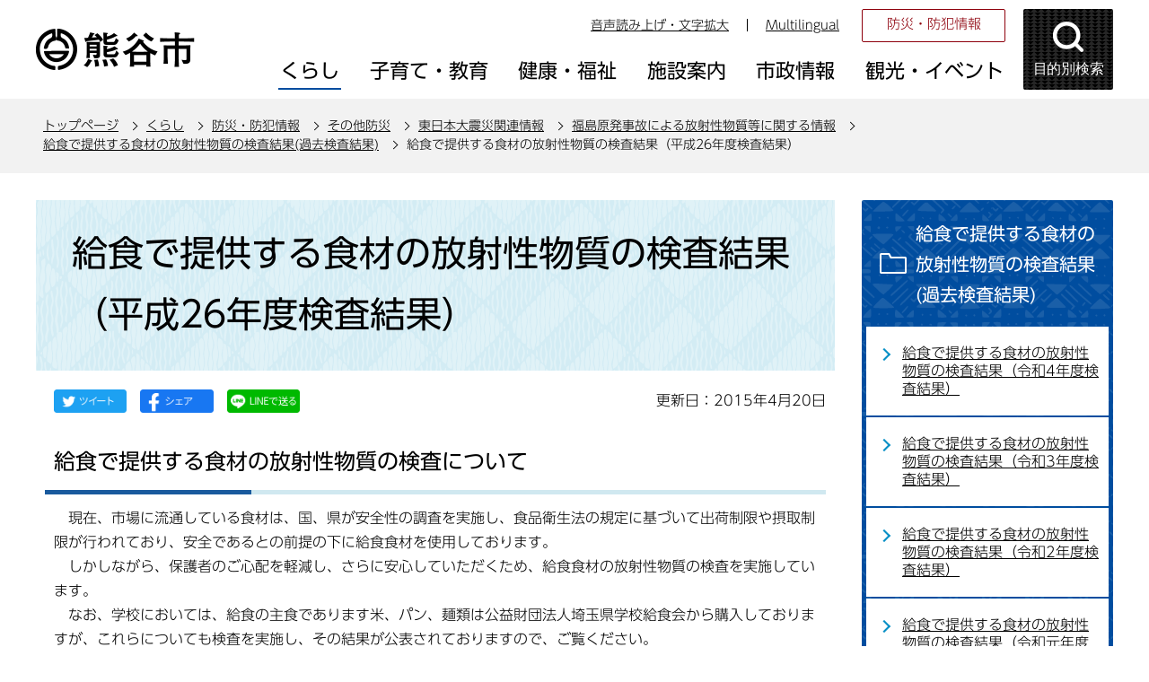

--- FILE ---
content_type: text/html
request_url: https://www.city.kumagaya.lg.jp/kurashi/bosai/sonotabousai/sinsai/housyaseibusitu/housyaseikyuushoku/kyuusyokuhousyasei26.html
body_size: 46066
content:
<!DOCTYPE HTML>
<html lang="ja" >
<head>
<meta name="referrer" content="no-referrer-when-downgrade">
<meta charset="UTF-8">
<meta name="Author" content="Kumagaya city">
<meta http-equiv="X-UA-Compatible" content="IE=edge">
<meta property="og:title" content="給食で提供する食材の放射性物質の検査結果（平成26年度検査結果）">
<meta property="og:type" content="article">
<meta property="og:url" content="https://www.city.kumagaya.lg.jp/kurashi/bosai/sonotabousai/sinsai/housyaseibusitu/housyaseikyuushoku/kyuusyokuhousyasei26.html">
<meta property="og:image" content="">
<meta property="og:description" content="">


<link rel="shortcut icon" href="/favicon.ico">
<link rel="apple-touch-icon" href="/images/apple-touch-icon.png">
<title>給食で提供する食材の放射性物質の検査結果（平成26年度検査結果）：熊谷市ホームページ</title>
<link rel="stylesheet" type="text/css" media="all" href="/css/style.wysiwyg_2021.css">
<link rel="stylesheet" type="text/css" media="all" href="/css/style.tableconverter_2021.css">

<link rel="stylesheet" type="text/css" media="all" href="/css/style_base_2021.css">
<link rel="stylesheet" type="text/css" media="screen and (min-width: 769px), print" href="/css/style_main_2021.css">
<link rel="stylesheet" type="text/css" media="screen and (max-width: 768px)" href="/css/style_smph_2021.css">
<link rel="stylesheet" type="text/css" media="print" href="/css/style_print_2021.css">
<script src="/js/jquery.min.js"></script>
<script src="/js/jquery.cookie_2021.js"></script>
<script src="/js/jquery.swView_2021.js"></script>
<script src="/js/search_2021.js"></script>
<script src="/js/common_2021.js"></script>
<script src="/js/smph_common_2021.js"></script>





<script src="//typesquare.com/3/tsst/script/ja/typesquare.js?6180d92832d4461da48f1443ac1e02d5" charset="utf-8"></script>
<script src="/js/analyticscode_2021.js"></script>
</head>
<body id="base">


<!-- EXCLUDE_MKNMZ_INDEXING_START -->
<div id="basebg">
<noscript>
<p class="jsmessage">熊谷市ホームページではJavaScriptを使用しています。JavaScriptの使用を有効にしていない場合は、一部の機能が正確に動作しない恐れがあります。<br>お手数ですがJavaScriptの使用を有効にしてください。</p>
</noscript>
<div class="blockjump txtno-display"><a id="PTOP">このページの先頭です</a></div>
<p class="blockskip"><a href="#CONT" class="skip">このページの本文へ移動</a></p>

<!-- ▼ヘッダーここから▼ -->
<div id="baseall">
<!-- ****** kinkyu ****** -->
<script src="/js/saigai.js"></script>
<!-- ****** kinkyu ****** -->
<div id="headbgall">
<header>
<div class="header_wp">
<!-- ===▽  SP NAVI  ▽=== -->
<div class="sp_head_wp pc-none">
<div class="sp_headin">
<div id="header_logo"><a href="/index.html"><img src="/images/r_smph_titlelogo.png" alt="熊谷市 KUMAGAYA CITY" width="125" height="55"></a></div>
<div class="menu_btn_wp">
<button class="button_container" id="moku-bt"><img src="/images/r_smph_kensaku.png" alt="目的別検索を開く" width="55" height="55"></button><div class="button_container" id="menu-bt">
<div class="menu-btic">
  <span></span>
  <span></span>
  <span></span>
</div>
<div class="menu-bttxt"><img src="/images/r_smph_menu.png" alt="メニューを開く"></div></div>
</div>
</div>
<div id="sp_moku_menu"><img src="/images/spacer.gif" alt="" width="1" height="1"></div>
<div id="sp_gnavi_menu"><img src="/images/spacer.gif" alt="" width="1" height="1"></div>
</div>
<!-- ===△  SP NAVI  △=== -->
<!-- ===▽  PC  ▽=== -->
<div class="pchead_wp sp-none">
<div class="pchead_wp_in">
<div class="logo"><a href="/index.html"><img src="/images/r_titlelogo.png" width="180" height="46" alt="熊谷市：トップページへ"></a></div>
<div class="pcheadmenu">
<div class="navilist_wp">
<ul class="navilist">
<li><a href="https://www4.zoomsight-sv2.jp/KMG/ja/controller/index.html#https://www.city.kumagaya.lg.jp/">音声読み上げ・文字拡大</a></li>
<li class="nav_lang" id="lang_toggle" lang="en"><a href="javascript:void(0)">Multilingual</a>
<div class="language_inner"><img src="/images/spacer.gif" alt="" width="1" height="1"></div>
</li>
</ul>
<ul class="moshimolist">
<li><a href="/kurashi/bosai/index.html">防災・防犯情報</a></li>
</ul>
</div>

<!-- ▽グロナビ▽ -->
<div id="gnb" class="gnv">
<ul id="gnavi" class="gnv_inner">
<li class="menu-item-has-children"><a href="/kurashi/index.html" class="top_nav_parent"><span>くらし</span></a>
<div class="sub">
<ul class="sub-menu">


<!-- 3階層目のナビを表示 -->
<li><a href="/kurashi/bosai/index.html">防災・防犯情報</a></li>
<!-- 3階層目のナビを表示 -->
<li><a href="/kurashi/service/index.html">サービス・支援</a></li>
<!-- 3階層目のナビを表示 -->
<li><a href="/kurashi/tetsuduki/index.html">手続き・証明書</a></li>
<!-- 3階層目のナビを表示 -->
<li><a href="/kurashi/soudan/index.html">相談</a></li>
<!-- 3階層目のナビを表示 -->
<li><a href="/kurashi/zeikin/index.html">税金</a></li>
<!-- 3階層目のナビを表示 -->
<li><a href="/kurashi/kankyo/index.html">環境・ごみ・リサイクル</a></li>
<!-- 3階層目のナビを表示 -->
<li><a href="/kurashi/jyougesuidou/index.html">上下水道</a></li>
<!-- 3階層目のナビを表示 -->
<li><a href="/kurashi/kankyo_sumai/index.html">生活環境・住まい</a></li>
<!-- 3階層目のナビを表示 -->
<li><a href="/kurashi/dourokotsu/index.html">道路・交通</a></li>
<!-- 3階層目のナビを表示 -->
<li><a href="/kurashi/kenkohoken/index.html">健康保険</a></li>
<!-- 3階層目のナビを表示 -->
<li><a href="/kurashi/nenkin/index.html">年金</a></li>
<!-- 3階層目のナビを表示 -->
<li><a href="/kurashi/shimin/index.html">市民参画・市民活動</a></li>
<!-- 3階層目のナビを表示 -->
<li><a href="/kurashi/mynumber/index.html">マイナンバー制度</a></li>

</ul>
</div></li>

<li class="menu-item-has-children"><a href="/kosodate/index.html" class="top_nav_parent"><span>子育て・教育</span></a>
<div class="sub">
<ul class="sub-menu">


<!-- 3階層目のナビを表示 -->
<li><a href="/kosodate/oshirase/index.html">お知らせ</a></li>
<!-- 3階層目のナビを表示 -->
<li><a href="/kosodate/ninshin_shussan/index.html">妊娠・出産・育児</a></li>
<!-- 3階層目のナビを表示 -->
<li><a href="/kosodate/teate/index.html">手当・助成制度</a></li>
<!-- 3階層目のナビを表示 -->
<li><a href="/kosodate/kodomoshisetsu/index.html">保育・子どもの施設</a></li>
<!-- 3階層目のナビを表示 -->
<li><a href="/kosodate/kyouiku/index.html">教育</a></li>
<!-- 3階層目のナビを表示 -->
<li><a href="/kosodate/kosodatesoudan/index.html">子育て・教育相談</a></li>

</ul>
</div></li>

<li class="menu-item-has-children"><a href="/kenkouhukushi/index.html" class="top_nav_parent"><span>健康・福祉</span></a>
<div class="sub">
<ul class="sub-menu">


<!-- 3階層目のナビを表示 -->
<li><a href="/kenkouhukushi/kenkohoken/index.html">健康・保健</a></li>
<!-- 3階層目のナビを表示 -->
<li><a href="/kenkouhukushi/oshirase/index.html">お知らせ</a></li>
<!-- 3階層目のナビを表示 -->
<li><a href="/kenkouhukushi/kaigohoken/index.html">介護保険</a></li>
<!-- 3階層目のナビを表示 -->
<li><a href="/kenkouhukushi/koureisya/index.html">高齢者</a></li>
<!-- 3階層目のナビを表示 -->
<li><a href="/kenkouhukushi/syougaisya/index.html">障がい者</a></li>

</ul>
</div></li>

<li class="menu-item-has-children"><a href="/shisetsu/index.html" class="top_nav_parent"><span>施設案内</span></a>
<div class="sub">
<ul class="sub-menu">


<!-- 3階層目のナビを表示 -->
<li><a href="/shisetsu/shiyakusho/index.html">市役所</a></li>
<!-- 3階層目のナビを表示 -->
<li><a href="/shisetsu/bouhan_bousai/index.html">防犯・防災・医療</a></li>
<!-- 3階層目のナビを表示 -->
<li><a href="/shisetsu/community/index.html">コミュニティ・会議室貸出・公共施設予約システム</a></li>
<!-- 3階層目のナビを表示 -->
<li><a href="/shisetsu/hoken_fukushi/index.html">保健・福祉</a></li>
<!-- 3階層目のナビを表示 -->
<li><a href="/shisetsu/sports/index.html">スポーツ・公園</a></li>
<!-- 3階層目のナビを表示 -->
<li><a href="/shisetsu/bunka/index.html">文化施設</a></li>
<!-- 3階層目のナビを表示 -->
<li><a href="/shisetsu/toshokan/index.html">図書館</a></li>
<!-- 3階層目のナビを表示 -->
<li><a href="/shisetsu/kurashi/index.html">くらし</a></li>
<!-- 3階層目のナビを表示 -->
<li><a href="/shisetsu/hoiku/index.html">保育・子ども</a></li>
<!-- 3階層目のナビを表示 -->
<li><a href="/shisetsu/gakkoukyouiku/index.html">学校・教育</a></li>

</ul>
</div></li>

<li class="menu-item-has-children"><a href="/about/index.html" class="top_nav_parent"><span>市政情報</span></a>
<div class="sub">
<ul class="sub-menu">


<!-- 3階層目のナビを表示 -->
<li><a href="/about/gaiyo/index.html">熊谷市の概要</a></li>
<!-- 3階層目のナビを表示 -->
<li><a href="/about/seisaku/index.html">政策・取り組み</a></li>
<!-- 3階層目のナビを表示 -->
<li><a href="/about/kouhou/index.html">広報</a></li>
<!-- 3階層目のナビを表示 -->
<li><a href="/about/boshu/index.html">ご意見の募集</a></li>
<!-- 3階層目のナビを表示 -->
<li><a href="/about/syokuinsaiyo/index.html">職員採用情報</a></li>
<!-- 3階層目のナビを表示 -->
<li><a href="/about/kobai/index.html">公売</a></li>
<!-- 3階層目のナビを表示 -->
<li><a href="/about/kifu/index.html">寄附</a></li>
<!-- 3階層目のナビを表示 -->
<li><a href="/about/chousa_toukei/index.html">調査・統計</a></li>
<!-- 3階層目のナビを表示 -->
<li><a href="/about/soshiki/index.html">組織・附属機関 </a></li>
<!-- 3階層目のナビを表示 -->
<li><a href="/about/keikaku/index.html">計画</a></li>
<!-- 3階層目のナビを表示 -->
<li><a href="/about/jigyousya/index.html">事業者向け情報</a></li>
<!-- 3階層目のナビを表示 -->
<li><a href="/about/zaisei/index.html">財政</a></li>
<!-- 3階層目のナビを表示 -->
<li><a href="/about/kansa/index.html">監査</a></li>
<!-- 3階層目のナビを表示 -->
<li><a href="/about/senkyo/index.html">選挙</a></li>
<!-- 3階層目のナビを表示 -->
<li><a href="/about/opendata/index.html">熊谷市オープンデータ</a></li>
<!-- 3階層目のナビを表示 -->
<li><a href="/about/gian/index.html">市長提出議案</a></li>
<!-- 3階層目のナビを表示 -->
<li><a href="/about/densikeijiban/index.html">電子掲示板</a></li>

</ul>
</div></li>

<li class="menu-item-has-children"><a href="/kanko/index.html" class="top_nav_parent"><span>観光・イベント</span></a>
<div class="sub">
<ul class="sub-menu">


<!-- 3階層目のナビを表示 -->
<li><a href="/kanko/event/index.html">イベントカレンダー</a></li>
<!-- 3階層目のナビを表示 -->
<li><a href="/kanko/oshirase/index.html">お知らせ</a></li>
<!-- 3階層目のナビを表示 -->
<li><a href="/kanko/goods/index.html">熊谷グッズ</a></li>
<!-- 3階層目のナビを表示 -->
<li><a href="/kanko/midokoro/index.html">熊谷のみどころ</a></li>
<!-- 3階層目のナビを表示 -->
<li><a href="/kanko/matsuri/index.html">熊谷のまつり</a></li>
<!-- 3階層目のナビを表示 -->
<li><a href="/kanko/meibutsu/index.html">熊谷の名物</a></li>
<!-- 3階層目のナビを表示 -->
<li><a href="/kanko/nousannbutu/index.html">熊谷市の農産物</a></li>
<!-- 3階層目のナビを表示 -->
<li><a href="/kanko/kumaspo/index.html">熊谷のスポーツ</a></li>
<!-- 3階層目のナビを表示 -->
<li><a href="/kanko/rekisi/index.html">熊谷の歴史探訪</a></li>
<!-- 3階層目のナビを表示 -->
<li><a href="/kanko/shashinhaiku/index.html">WEBくまがや写真俳句館</a></li>

</ul>
</div></li>
</ul>
</div>
<!-- △グロナビ△ -->
</div>
<!-- ▽目的別検索▽ -->
<div class="head_bt">
<button class="button_container moku_pc_wp" id="toggle"><span class="moku_ic"><img src="/images/r_head_mokubtn.png" alt="目的別検索メニューを開く"></span><span class="moku_tx">目的別検索</span></button>
</div>
<div class="overlay" id="overlay"><img src="/images/spacer.gif" alt="" width="1" height="1"></div>
<script>
		//<![CDATA[
		//メニュー開閉
		$("#toggle").click(function() {
		   $(this).toggleClass("active");
		   $("#overlay").toggleClass("open");
		   if ($(this).hasClass("active")) {
					   $(".moku_ic > img",this).attr("src","/images/r_head_mokubtn_tojiru.png");
					   $(".moku_ic > img",this).attr("alt","目的別検索メニューを閉じる");
					   $(".moku_tx",this).text("閉じる");
					   $("body").addClass("no-scroll");
		        } else {
					   $(".moku_ic > img",this).attr("src","/images/r_head_mokubtn.png");
					   $(".moku_ic > img",this).attr("alt","目的別検索メニューを開く");
					   $(".moku_tx",this).text("目的別検索");
					   $("body").removeClass("no-scroll");
		        }
		  });
		//]]>
</script>
<!-- △目的別検索△ -->
</div>
</div><!--/pchead_wp-->
<!-- ===△  PC  △=== -->
</div></header>
<!--▽パンくずナビ▽-->
<nav class="pankuzu-bg">
<div class="pankuzu clearfix">
<p class="pk-img">現在のページ</p>
	<ol class="clearfix">
	<li><a href="/index.html">トップページ</a></li>
	<li><a href="../../../../../index.html">くらし</a></li>
	<li><a href="../../../../index.html">防災・防犯情報</a></li>
	<li><a href="../../../index.html">その他防災</a></li>
	<li><a href="../../index.html">東日本大震災関連情報</a></li>
	<li><a href="../index.html">福島原発事故による放射性物質等に関する情報</a></li>
	<li><a href="./index.html">給食で提供する食材の放射性物質の検査結果(過去検査結果)</a></li>
	<li class="pk-thispage">給食で提供する食材の放射性物質の検査結果（平成26年度検査結果）</li>
	</ol>
</div>
</nav>
<!--△パンくずナビ△-->
</div><!-- /div headbgall -->
<!-- ▲ヘッダーここまで▲ -->
<div id="basebgwrap">
<div id="basewrap">
<div class="wrap clearfix">
<div id="main">
<div class="blockjump txtno-display"><a id="CONT">本文ここから</a></div>
<!-- EXCLUDE_MKNMZ_INDEXING_END -->




<div class="h1bg"><div><h1>給食で提供する食材の放射性物質の検査結果（平成26年度検査結果）</h1></div></div><div class="main_inner">





<script type="text/javascript" src="/js/sns_btn_2021.js" charset="utf-8"></script>
<div id="date_area" class="clearfix">
<div id="sns_btn_wp"></div>
<div class="update clearfix"><p>更新日：2015年4月20日</p></div>
</div>




<div class="h2bg"><div><h2>給食で提供する食材の放射性物質の検査について</h2></div></div>
<div class="wysiwyg_wp"><p>　現在、市場に流通している食材は、国、県が安全性の調査を実施し、食品衛生法の規定に基づいて出荷制限や摂取制限が行われており、安全であるとの前提の下に給食食材を使用しております。<br>　しかしながら、保護者のご心配を軽減し、さらに安心していただくため、給食食材の放射性物質の検査を実施しています。<br>　なお、学校においては、給食の主食であります米、パン、麺類は公益財団法人埼玉県学校給食会から購入しておりますが、これらについても検査を実施し、その結果が公表されておりますので、ご覧ください。<br>　また、牛乳については、原乳について、埼玉県が検査を実施しておりますので、ご覧ください。</p></div>
<div class="h2bg"><div><h2>検査について</h2></div></div>
<div class="wysiwyg_wp"><p>　自校式学校給食実施校11小・中学校、熊谷学校給食センター、江南学校給食センター及び市立13保育所で使用した食材又は給食1食分を検体として検査を実施しました。検査は、原則月2回実施する予定です。</p></div>
<div class="h2bg"><div><h2>検査結果について</h2></div></div>
<div class="wysiwyg_wp"><p>こちらをご覧ください。</p></div>
<div class="h3bg"><div><h3>3月分（2回目）検査結果</h3></div></div>
<p class="filelink"><img src="/images/spacer.gif" alt="ファイルダウンロード　新規ウインドウで開きます。" width="1" height="1" class="img-guidance"><a class="pdf" href="kyuusyokuhousyasei26.files/27.3-2.pdf" target="_blank">学校給食で提供する食材の放射性物質の検査結果について（採取日3月19日）（PDF：110KB）</a></p>
<p class="filelink"><img src="/images/spacer.gif" alt="ファイルダウンロード　新規ウインドウで開きます。" width="1" height="1" class="img-guidance"><a class="pdf" href="kyuusyokuhousyasei26.files/27.3-2hoiku.pdf" target="_blank">保育所給食で提供する食材の放射性物質の検査結果について（採取日3月24日、3月25日）（PDF：108KB）</a></p>

<div class="h3bg"><div><h3>3月分（1回目）検査結果</h3></div></div>
<p class="filelink"><img src="/images/spacer.gif" alt="ファイルダウンロード　新規ウインドウで開きます。" width="1" height="1" class="img-guidance"><a class="pdf" href="kyuusyokuhousyasei26.files/27.3-1.pdf" target="_blank">学校給食で提供する食材の放射性物質の検査結果について（採取日3月5日）（PDF：112KB）</a></p>
<p class="filelink"><img src="/images/spacer.gif" alt="ファイルダウンロード　新規ウインドウで開きます。" width="1" height="1" class="img-guidance"><a class="pdf" href="kyuusyokuhousyasei26.files/27.3-1hoiku.pdf" target="_blank">保育所給食で提供する食材の放射性物質の検査結果について（採取日3月10日）（PDF：109KB）</a></p>

<div class="h3bg"><div><h3>2月分（2回目）検査結果</h3></div></div>
<p class="filelink"><img src="/images/spacer.gif" alt="ファイルダウンロード　新規ウインドウで開きます。" width="1" height="1" class="img-guidance"><a class="pdf" href="kyuusyokuhousyasei26.files/27.2-2.pdf" target="_blank">学校給食で提供する食材の放射性物質の検査結果について（採取日2月18日、2月19日）（PDF：113KB）</a></p>
<p class="filelink"><img src="/images/spacer.gif" alt="ファイルダウンロード　新規ウインドウで開きます。" width="1" height="1" class="img-guidance"><a class="pdf" href="kyuusyokuhousyasei26.files/27.2-2hoiku.pdf" target="_blank">保育所給食で提供する食材の放射性物質の検査結果について（採取日2月24日）（PDF：107KB）</a></p>

<div class="h3bg"><div><h3>2月分（1回目）検査結果</h3></div></div>
<p class="filelink"><img src="/images/spacer.gif" alt="ファイルダウンロード　新規ウインドウで開きます。" width="1" height="1" class="img-guidance"><a class="pdf" href="kyuusyokuhousyasei26.files/27.2-1.pdf" target="_blank">学校給食で提供する食材の放射性物質の検査結果について（採取日2月5日）（PDF：112KB）</a></p>
<p class="filelink"><img src="/images/spacer.gif" alt="ファイルダウンロード　新規ウインドウで開きます。" width="1" height="1" class="img-guidance"><a class="pdf" href="kyuusyokuhousyasei26.files/27.2-1hoiku.pdf" target="_blank">保育所給食で提供する食材の放射性物質の検査結果について（採取日2月12日）（PDF：108KB）</a></p>

<div class="h3bg"><div><h3>1月分（2回目）検査結果</h3></div></div>
<p class="filelink"><img src="/images/spacer.gif" alt="ファイルダウンロード　新規ウインドウで開きます。" width="1" height="1" class="img-guidance"><a class="pdf" href="kyuusyokuhousyasei26.files/27.1-2.pdf" target="_blank">学校給食で提供する食材の放射性物質の検査結果について（採取日1月21日、1月22日）（PDF：109KB）</a></p>
<p class="filelink"><img src="/images/spacer.gif" alt="ファイルダウンロード　新規ウインドウで開きます。" width="1" height="1" class="img-guidance"><a class="pdf" href="kyuusyokuhousyasei26.files/27.1-2hoiku.pdf" target="_blank">保育所給食で提供する食材の放射性物質の検査結果について（採取日1月27日）（PDF：108KB）</a></p>

<div class="h3bg"><div><h3>1月分（1回目）検査結果</h3></div></div>
<p class="filelink"><img src="/images/spacer.gif" alt="ファイルダウンロード　新規ウインドウで開きます。" width="1" height="1" class="img-guidance"><a class="pdf" href="kyuusyokuhousyasei26.files/27.1-1hoiku.pdf" target="_blank">保育所給食で提供する食材の放射性物質の検査結果について（採取日1月13日）（PDF：108KB）</a></p>

<div class="wysiwyg_wp"><p>学校は冬休みのため、保育所給食のみ掲載いたします。</p></div>
<div class="h3bg"><div><h3>12月分（2回目）検査結果</h3></div></div>
<p class="filelink"><img src="/images/spacer.gif" alt="ファイルダウンロード　新規ウインドウで開きます。" width="1" height="1" class="img-guidance"><a class="pdf" href="kyuusyokuhousyasei26.files/26.12-2.pdf" target="_blank">学校給食で提供する食材の放射性物質の検査結果について（採取日12月17日、12月18日）（PDF：109KB）</a></p>
<p class="filelink"><img src="/images/spacer.gif" alt="ファイルダウンロード　新規ウインドウで開きます。" width="1" height="1" class="img-guidance"><a class="pdf" href="kyuusyokuhousyasei26.files/26.12-2hoiku.pdf" target="_blank">保育所給食で提供する食材の放射性物質の検査結果について（採取日12月24日）（PDF：109KB）</a></p>

<div class="h3bg"><div><h3>12月分（1回目）検査結果</h3></div></div>
<p class="filelink"><img src="/images/spacer.gif" alt="ファイルダウンロード　新規ウインドウで開きます。" width="1" height="1" class="img-guidance"><a class="pdf" href="kyuusyokuhousyasei26.files/26.12-1.pdf" target="_blank">学校給食で提供する食材の放射性物質の検査結果について（採取日12月3日、12月4日）（PDF：111KB）</a></p>
<p class="filelink"><img src="/images/spacer.gif" alt="ファイルダウンロード　新規ウインドウで開きます。" width="1" height="1" class="img-guidance"><a class="pdf" href="kyuusyokuhousyasei26.files/26.12-1hoiku.pdf" target="_blank">保育所給食で提供する食材の放射性物質の検査結果について（採取日12月9日）（PDF：107KB）</a></p>

<div class="h3bg"><div><h3>11月分（2回目）検査結果</h3></div></div>
<p class="filelink"><img src="/images/spacer.gif" alt="ファイルダウンロード　新規ウインドウで開きます。" width="1" height="1" class="img-guidance"><a class="pdf" href="kyuusyokuhousyasei26.files/26.11-2.pdf" target="_blank">学校給食で提供する食材の放射性物質の検査結果について（採取日11月19日、11月20日）（PDF：109KB）</a></p>
<p class="filelink"><img src="/images/spacer.gif" alt="ファイルダウンロード　新規ウインドウで開きます。" width="1" height="1" class="img-guidance"><a class="pdf" href="kyuusyokuhousyasei26.files/H26.11-2hoiku.pdf" target="_blank">保育所給食で提供する食材の放射性物質の検査結果について（採取日11月25日）（PDF：108KB）</a></p>

<div class="h3bg"><div><h3>11月分（1回目）検査結果</h3></div></div>
<p class="filelink"><img src="/images/spacer.gif" alt="ファイルダウンロード　新規ウインドウで開きます。" width="1" height="1" class="img-guidance"><a class="pdf" href="kyuusyokuhousyasei26.files/26.11-1.pdf" target="_blank">学校給食で提供する食材の放射性物質の検査結果について（採取日11月5日、11月6日）（PDF：107KB）</a></p>
<p class="filelink"><img src="/images/spacer.gif" alt="ファイルダウンロード　新規ウインドウで開きます。" width="1" height="1" class="img-guidance"><a class="pdf" href="kyuusyokuhousyasei26.files/26.11-1hoiku.pdf" target="_blank">保育所給食で提供する食材の放射性物質の検査結果について（採取日11月11日）（PDF：109KB）</a></p>

<div class="h3bg"><div><h3>10月分（2回目）検査結果</h3></div></div>
<p class="filelink"><img src="/images/spacer.gif" alt="ファイルダウンロード　新規ウインドウで開きます。" width="1" height="1" class="img-guidance"><a class="pdf" href="kyuusyokuhousyasei26.files/26.10-2hoiku.pdf" target="_blank">保育所給食で提供する食材の放射性物質の検査結果について（採取日10月21日、10月22日）（PDF：107KB）</a></p>

<div class="wysiwyg_wp"><p>学校は秋休みのため、保育所給食のみ掲載いたします。</p></div>
<div class="h3bg"><div><h3>10月分（1回目）検査結果</h3></div></div>
<p class="filelink"><img src="/images/spacer.gif" alt="ファイルダウンロード　新規ウインドウで開きます。" width="1" height="1" class="img-guidance"><a class="pdf" href="kyuusyokuhousyasei26.files/26.10-1.pdf" target="_blank">学校給食で提供する食材の放射性物質の検査結果について（採取日10月1日、10月2日）（PDF：110KB）</a></p>
<p class="filelink"><img src="/images/spacer.gif" alt="ファイルダウンロード　新規ウインドウで開きます。" width="1" height="1" class="img-guidance"><a class="pdf" href="kyuusyokuhousyasei26.files/26.10-1hoiku.pdf" target="_blank">保育所給食で提供する食材の放射性物質の検査結果について（採取日10月7日）（PDF：107KB）</a></p>

<div class="h3bg"><div><h3>9月分（2回目）検査結果</h3></div></div>
<p class="filelink"><img src="/images/spacer.gif" alt="ファイルダウンロード　新規ウインドウで開きます。" width="1" height="1" class="img-guidance"><a class="pdf" href="kyuusyokuhousyasei26.files/26.9-2.pdf" target="_blank">学校給食で提供する食材の放射性物質の検査結果について（採取日9月24日、9月25日）（PDF：111KB）</a></p>
<p class="filelink"><img src="/images/spacer.gif" alt="ファイルダウンロード　新規ウインドウで開きます。" width="1" height="1" class="img-guidance"><a class="pdf" href="kyuusyokuhousyasei26.files/26.9-2hoiku.pdf" target="_blank">保育所給食で提供する食材の放射性物質の検査結果について（採取日9月18日）（PDF：108KB）</a></p>

<div class="h3bg"><div><h3>9月分（1回目）検査結果</h3></div></div>
<p class="filelink"><img src="/images/spacer.gif" alt="ファイルダウンロード　新規ウインドウで開きます。" width="1" height="1" class="img-guidance"><a class="pdf" href="kyuusyokuhousyasei26.files/26.9-1.pdf" target="_blank">学校給食で提供する食材の放射性物質の検査結果について（採取日9月11日、9月12日）（PDF：108KB）</a></p>
<p class="filelink"><img src="/images/spacer.gif" alt="ファイルダウンロード　新規ウインドウで開きます。" width="1" height="1" class="img-guidance"><a class="pdf" href="kyuusyokuhousyasei26.files/26.9-1hoiku.pdf" target="_blank">保育所給食で提供する食材の放射性物質の検査結果について（採取日9月4日）（PDF：108KB）</a></p>

<div class="h3bg"><div><h3>8月分（2回目）検査結果</h3></div></div>
<p class="filelink"><img src="/images/spacer.gif" alt="ファイルダウンロード　新規ウインドウで開きます。" width="1" height="1" class="img-guidance"><a class="pdf" href="kyuusyokuhousyasei26.files/26.8-2hoiku.pdf" target="_blank">保育所給食で提供する食材の放射性物質の検査結果について（採取日8月21日）（PDF：108KB）</a></p>

<div class="wysiwyg_wp"><p>学校は夏休みのため、保育所給食のみ掲載いたします。</p></div>
<div class="h3bg"><div><h3>8月分（1回目）検査結果</h3></div></div>
<p class="filelink"><img src="/images/spacer.gif" alt="ファイルダウンロード　新規ウインドウで開きます。" width="1" height="1" class="img-guidance"><a class="pdf" href="kyuusyokuhousyasei26.files/26.8-1hoiku.pdf" target="_blank">保育所給食で提供する食材の放射性物質の検査結果について（採取日8月7日）（PDF：108KB）</a></p>

<div class="wysiwyg_wp"><p>学校は夏休みのため、保育所給食のみ掲載いたします。</p></div>
<div class="h3bg"><div><h3>7月分（2回目）検査結果</h3></div></div>
<p class="filelink"><img src="/images/spacer.gif" alt="ファイルダウンロード　新規ウインドウで開きます。" width="1" height="1" class="img-guidance"><a class="pdf" href="kyuusyokuhousyasei26.files/26.7-2gakkou.pdf" target="_blank">学校給食で提供する食材の放射性物質の検査結果について（採取日7月14日、7月15日）（PDF：109KB）</a></p>
<p class="filelink"><img src="/images/spacer.gif" alt="ファイルダウンロード　新規ウインドウで開きます。" width="1" height="1" class="img-guidance"><a class="pdf" href="kyuusyokuhousyasei26.files/26.7-2hoiku.pdf" target="_blank">保育所給食で提供する食材の放射性物質の検査結果について（採取日7月17日、7月18日）（PDF：109KB）</a></p>

<div class="h3bg"><div><h3>7月分（1回目）検査結果</h3></div></div>
<p class="filelink"><img src="/images/spacer.gif" alt="ファイルダウンロード　新規ウインドウで開きます。" width="1" height="1" class="img-guidance"><a class="pdf" href="kyuusyokuhousyasei26.files/26.7-1gakkou.pdf" target="_blank">学校給食で提供する食材の放射性物質の検査結果について（採取日7月10日）（PDF：110KB）</a></p>
<p class="filelink"><img src="/images/spacer.gif" alt="ファイルダウンロード　新規ウインドウで開きます。" width="1" height="1" class="img-guidance"><a class="pdf" href="kyuusyokuhousyasei26.files/26.7-1hoiku.pdf" target="_blank">保育所給食で提供する食材の放射性物質の検査結果について（採取日7月3日）（PDF：109KB）</a></p>

<div class="h3bg"><div><h3>6月分（2回目）検査結果</h3></div></div>
<p class="filelink"><img src="/images/spacer.gif" alt="ファイルダウンロード　新規ウインドウで開きます。" width="1" height="1" class="img-guidance"><a class="pdf" href="kyuusyokuhousyasei26.files/26.6-2.pdf" target="_blank">学校給食で提供する食材の放射性物質の検査結果について（採取日6月18日、6月19日）（PDF：108KB）</a></p>
<p class="filelink"><img src="/images/spacer.gif" alt="ファイルダウンロード　新規ウインドウで開きます。" width="1" height="1" class="img-guidance"><a class="pdf" href="kyuusyokuhousyasei26.files/26.6-2hoiku.pdf" target="_blank">保育所給食で提供する食材の放射性物質の検査結果について（採取日6月16日）（PDF：110KB）</a></p>

<div class="h3bg"><div><h3>6月分（1回目）検査結果</h3></div></div>
<p class="filelink"><img src="/images/spacer.gif" alt="ファイルダウンロード　新規ウインドウで開きます。" width="1" height="1" class="img-guidance"><a class="pdf" href="kyuusyokuhousyasei26.files/26.6-1.pdf" target="_blank">学校給食で提供する食材の放射性物質の検査結果について（採取日6月4日、6月5日）（PDF：112KB）</a></p>
<p class="filelink"><img src="/images/spacer.gif" alt="ファイルダウンロード　新規ウインドウで開きます。" width="1" height="1" class="img-guidance"><a class="pdf" href="kyuusyokuhousyasei26.files/26.6-1hoiku.pdf" target="_blank">保育所給食で提供する食材の放射性物質の検査結果について（採取日6月2日）（PDF：108KB）</a></p>

<div class="h3bg"><div><h3>5月分（2回目）検査結果</h3></div></div>
<p class="filelink"><img src="/images/spacer.gif" alt="ファイルダウンロード　新規ウインドウで開きます。" width="1" height="1" class="img-guidance"><a class="pdf" href="kyuusyokuhousyasei26.files/H26.5-2gakkou.pdf" target="_blank">学校給食で提供する食材の放射性物質の検査結果について（採取日5月15日）（PDF：111KB）</a></p>
<p class="filelink"><img src="/images/spacer.gif" alt="ファイルダウンロード　新規ウインドウで開きます。" width="1" height="1" class="img-guidance"><a class="pdf" href="kyuusyokuhousyasei26.files/H26.5-2hoiku.pdf" target="_blank">保育所給食で提供する食材の放射性物質の検査結果について（採取日5月20日、5月21日）（PDF：107KB）</a></p>

<div class="h3bg"><div><h3>5月分（1回目）検査結果</h3></div></div>
<p class="filelink"><img src="/images/spacer.gif" alt="ファイルダウンロード　新規ウインドウで開きます。" width="1" height="1" class="img-guidance"><a class="pdf" href="kyuusyokuhousyasei26.files/H26.5-1gakkou.pdf" target="_blank">学校給食で提供する食材の放射性物質の検査結果について（採取日4月30日、5月1日、5月2日）（PDF：110KB）</a></p>
<p class="filelink"><img src="/images/spacer.gif" alt="ファイルダウンロード　新規ウインドウで開きます。" width="1" height="1" class="img-guidance"><a class="pdf" href="kyuusyokuhousyasei26.files/H26.5-1hoiku.pdf" target="_blank">保育所給食で提供する食材の放射性物質の検査結果について（採取日5月8日）（PDF：46KB）</a></p>

<div class="h3bg"><div><h3>4月分（2回目）検査結果</h3></div></div>
<p class="filelink"><img src="/images/spacer.gif" alt="ファイルダウンロード　新規ウインドウで開きます。" width="1" height="1" class="img-guidance"><a class="pdf" href="kyuusyokuhousyasei26.files/H26.4-2gakkou.pdf" target="_blank">学校給食で提供する食材の放射性物質の検査結果について（採取日4月17日）（PDF：111KB）</a></p>
<p class="filelink"><img src="/images/spacer.gif" alt="ファイルダウンロード　新規ウインドウで開きます。" width="1" height="1" class="img-guidance"><a class="pdf" href="kyuusyokuhousyasei26.files/H26.4-2hoiku.pdf" target="_blank">保育所給食で提供する食材の放射性物質の検査結果について（採取日4月14日）（PDF：45KB）</a></p>

<div class="h3bg"><div><h3>4月分（1回目）検査結果</h3></div></div>
<p class="filelink"><img src="/images/spacer.gif" alt="ファイルダウンロード　新規ウインドウで開きます。" width="1" height="1" class="img-guidance"><a class="pdf" href="kyuusyokuhousyasei26.files/H26.4-1gakkou.pdf" target="_blank">学校給食で提供する食材の放射性物質の検査結果について（採取日4月10日）（PDF：109KB）</a></p>
<p class="filelink"><img src="/images/spacer.gif" alt="ファイルダウンロード　新規ウインドウで開きます。" width="1" height="1" class="img-guidance"><a class="pdf" href="kyuusyokuhousyasei26.files/H26.4-1hoiku.pdf" target="_blank">保育所給食で提供する食材の放射性物質の検査結果について（採取日4月8日）（PDF：46KB）</a></p>

<div class="wysiwyg_wp"><p>※これまでの検査結果は<a href="/kurashi/bosai/sonotabousai/sinsai/housyaseibusitu/housyaseikyuushoku/index.html" class="innerLink">こちら</a>をご覧ください。</p></div>
<div class="h3bg"><div><h3>問合せ</h3></div></div>
<div class="wysiwyg_wp"><ul><li>学校給食で提供する食材の放射性物質の検査に関すること　</li></ul><p>　　　　　　　　　　教育総務課　電話：048-524-1111（内線392）<br>　　　　　　　　　　　　　　　　　　　　　　　　　　　　　　　　　　　　　　　　　　　　　　　　</p><ul><li>保育所給食で提供する食材の放射性物質の検査に関すること</li></ul><p>　　　　　　　　　　保育課　電話：048-524-1111（内線538）　</p></div>
<div class="h2bg"><div><h2>関連リンク</h2></div></div>
<p class="innerLink newWindow"><img src="/images/spacer.gif" alt="新規ウインドウで開きます。" width="1" height="1" class="img-guidance"><a class="innerLink newWindow" href="/kurashi/bosai/sonotabousai/sinsai/housyaseibusitu/gakkoshokukako/sanntikouhyou.html" target="_blank"  rel="noopener noreferrer">市立小・中学校給食食材の産地公表について</a></p>
<p class="innerLink"><a class="innerLink" href="/kurashi/bosai/sonotabousai/sinsai/housyaseibusitu/201807sanchi.html">市立保育所給食食材の産地公表について</a></p>

<p class="externalLink newWindow"><img src="/images/spacer.gif" alt="新規ウインドウで開きます。" width="1" height="1" class="img-guidance"><a class="externalLink newWindow" href="http://www.saigaku.or.jp/quality/result/" target="_blank"  rel="noopener noreferrer">公益財団法人埼玉県学校給食会（外部サイト）</a></p>
<p class="externalLink newWindow"><img src="/images/spacer.gif" alt="新規ウインドウで開きます。" width="1" height="1" class="img-guidance"><a class="externalLink newWindow" href="http://www.pref.saitama.lg.jp/a0907/nousanbutsu-chousakekka.html" target="_blank"  rel="noopener noreferrer">放射性物質の埼玉県産農産物等への影響調査について（埼玉県のホームページ）（外部サイト）</a></p>







<!-- scs_jyogai_start -->
<p class="dladobereader">
PDF形式のファイルを開くには、Adobe Acrobat Reader DC（旧Adobe Reader）が必要です。<br>
お持ちでない方は、Adobe社から無償でダウンロードできます。<br>
<a href="https://get.adobe.com/jp/reader/" target="_blank"><img src="/images/get_adobe_reader.png" alt="Get Adobe Acrobat Reader DC" width="158" height="39">Adobe Acrobat Reader DCのダウンロードへ</a></p>
<!-- scs_jyogai_end -->




 
<div class="contact"> 
<h2>このページについてのお問合せは</h2> 


<p><strong>教育総務課　保健給食係</strong><br>
電話：048-524-1111（内線392）　ファクス：048-525-9330</p>


 
</div> 





<!-- EXCLUDE_MKNMZ_INDEXING_START -->
<script type="text/javascript" src="/js/feedback.js"></script>
<form action="/cgi-bin/vote/vote.cgi" method="post" id="formmail" name="formmail" class="feedback">
<h2>この情報は皆さまのお役に立ちましたか？</h2>
<p>お寄せいただいた評価はサイト運営の参考といたします。</p>
<div class="formtxt">
<fieldset>
<legend class="form-h3">この情報は皆さまのお役に立ちましたか？</legend>
<div class="fedd">評価：<br class="pc-none">
<input type="radio" name="question1" value="役に立った" id="q1-point3" checked="checked"><label for="q1-point3">役に立った</label><br class="pc-none">
<input type="radio" name="question1" value="どちらとも言えない" id="q1-point2"><label for="q1-point2">どちらとも言えない</label><br class="pc-none">
<input type="radio" name="question1" value="役に立たなかった" id="q1-point1"><label for="q1-point1">役に立たなかった</label>
</div>
</fieldset>
<div>
<input type="hidden" name="url" value="/kurashi/bosai/sonotabousai/sinsai/housyaseibusitu/housyaseikyuushoku/kyuusyokuhousyasei26.html">
<input type="hidden" name="title" value="給食で提供する食材の放射性物質の検査結果（平成26年度検査結果）">
<input type="hidden" name="tanto" value="教育総務課">
<input type="hidden" name="tantocode" value="022003_001">
<input type="hidden" name="hyoukatime" value="">
</div>
<div class="submitbox"><input type="submit" name="submit" class="fedbt" value="送信"></div>
</div>
</form>
<!-- EXCLUDE_MKNMZ_INDEXING_END -->






<!-- EXCLUDE_MKNMZ_INDEXING_START -->
<div class="guidance"><img alt="本文ここまで" height="1" src="/images/spacer.gif" width="1"></div>
</div><!-- /div main_inner -->
</div><!-- /div main -->

<div id="localnavi">
<div class="guidance"><img alt="サブナビゲーションここから" height="1" src="/images/spacer.gif" width="1"></div>
<!-- ▽サブナビゲーション▽ -->

<div id="losubnavi">
<div class="lobgbox">
<h2><span class="lobox_img">給食で提供する食材の放射性物質の検査結果(過去検査結果)</span></h2>
<ul>
<li><a href="/kurashi/bosai/sonotabousai/sinsai/housyaseibusitu/housyaseikyuushoku/r4houshanou.html">給食で提供する食材の放射性物質の検査結果（令和4年度検査結果）</a></li>

<li><a href="/kurashi/bosai/sonotabousai/sinsai/housyaseibusitu/housyaseikyuushoku/ta220301.html">給食で提供する食材の放射性物質の検査結果（令和3年度検査結果）</a></li>

<li><a href="/kurashi/bosai/sonotabousai/sinsai/housyaseibusitu/housyaseikyuushoku/kyuusyokuhousyaseiR2.html">給食で提供する食材の放射性物質の検査結果（令和2年度検査結果）</a></li>

<li><a href="/kurashi/bosai/sonotabousai/sinsai/housyaseibusitu/housyaseikyuushoku/kyuusyokuhousyaseiR1.html">給食で提供する食材の放射性物質の検査結果（令和元年度検査結果）</a></li>

<li><a href="/kurashi/bosai/sonotabousai/sinsai/housyaseibusitu/housyaseikyuushoku/kyuusyokuhousyasei30.html">給食で提供する食材の放射性物質の検査結果（平成30年度検査結果）</a></li>

<li><a href="/kurashi/bosai/sonotabousai/sinsai/housyaseibusitu/housyaseikyuushoku/kyuusyokuhousyasei29.html">給食で提供する食材の放射性物質の検査結果(平成29年度検査結果)</a></li>

<li><a href="/kurashi/bosai/sonotabousai/sinsai/housyaseibusitu/housyaseikyuushoku/kyuusyokuhousyasei28.html">給食で提供する食材の放射性物質の検査結果（平成28年度検査結果）</a></li>

<li><a href="/kurashi/bosai/sonotabousai/sinsai/housyaseibusitu/housyaseikyuushoku/kyuusyokuhousyasei23.html">給食で提供する食材の放射性物質の検査結果（平成23年度測定結果）</a></li>

<li><a href="/kurashi/bosai/sonotabousai/sinsai/housyaseibusitu/housyaseikyuushoku/kyuusyokuhousyasei24.html">給食で提供する食材の放射性物質の検査結果（平成24年度検査結果）</a></li>

<li><a href="/kurashi/bosai/sonotabousai/sinsai/housyaseibusitu/housyaseikyuushoku/kyuusyokuhousyasei25.html">給食で提供する食材の放射性物質の検査結果（平成25年度検査結果）</a></li>

<li><span class="now">給食で提供する食材の放射性物質の検査結果（平成26年度検査結果）</span></li>

<li><a href="/kurashi/bosai/sonotabousai/sinsai/housyaseibusitu/housyaseikyuushoku/kyuusyokuhousyasei27.html">給食で提供する食材の放射性物質の検査結果（平成27年度検査結果）</a></li>
</ul>
</div></div>

<!-- △サブナビゲーション△ -->
<!-- ▽レコメンド▽ -->

<!-- △レコメンド△ -->
<!-- ▽サイドボタン▽ -->
<div class="new_sidebt_box">
<p class="lo_johomitsukaranai"><a href="/aboutweb/mitsukaranaitoki.html">情報が見つからないときは</a></p>
</div>
<div class="new_sidebt_box">
<p class="lo_yokuaru"><a href="/faq/index.html">よくある質問</a></p>
</div>
<!-- △サイドボタン△ -->
<div class="guidance"><img alt="サブナビゲーションここまで" height="1" src="/images/spacer.gif" width="1"></div>
</div><!-- /div localnavi -->



</div><!-- /div wrap -->
</div><!-- /div basewrap -->
</div><!-- /div basebgwrap -->
<!-- ▼フッターここから▼ -->
<footer>
<div class="foot_bgwp"><div class="foot_wp"><div class="foot_in_wp">
<div class="foot_in">
<div class="footlist_wp">
<ul class="footlist">
<li><a href="/aboutweb/policy.html">熊谷市ホームページの考え方</a></li>
<li><a href="/aboutweb/privacy.html">個人情報取り扱いの考え方</a></li>
<li><a href="/aboutweb/link/index.html">リンク集</a></li>
<li><a href="/sitemap.html">サイトマップ</a></li>
</ul>
</div>
<div class="footcont_wp">
<div class="footcont">
<div class="foot_logo"><img src="/images/r_footlogo.png" alt="熊谷市役所" width="152" height="28"></div>
<address><p>〒360-8601　埼玉県熊谷市宮町二丁目47番地1<br>
電話：048-524-1111<br class="pc-none">
開庁日：月曜日から金曜日（8時30分から17時15分）まで（土曜日、日曜日、祝日、休日および12月29日から1月3日までを除く）<br></p></address></div>
<ul class="footcontlist">
<li><a href="/shisetsu/shiyakusho/annai/index.html">庁舎のご案内</a></li>
<li><a href="/shisetsu/shiyakusho/annai/shiyakusho.html">市役所地図</a></li>
<li><a href="/kurashi/tetsuduki/doyoumadoguchi.html">一部土曜開庁</a></li>
</ul>
</div>
</div>
<div class="f0copy">&copy;熊谷市</div>
</div></div></div>
<div class="t_page-top sp-none"><a href="#PTOP"><img src="/images/r_foot_pagetop.png" alt="このページのトップに戻る" width="64" height="259"></a></div>
<div class="guidance"><img src="/images/spacer.gif" alt="フッターここまで" width="1" height="1"></div>
<div class="t_page-top pc-none"><a href="#PTOP"><img src="/images/r_smph_foot_pagetop.png" alt="このページのトップに戻る" width="64" height="64"></a></div>
</footer>
<!-- ▲フッターここまで▲ -->
</div><!-- /div baseall -->
<div class="switchBtn">
 	<button id="swPc">PC版を表示する</button>
 	<button id="swSp" class="btnAcv">スマートフォン版を表示する</button>
</div><!--/.switchBtn-->
</div><!-- /div basebg -->
<!-- EXCLUDE_MKNMZ_INDEXING_END -->

</body>
</html>